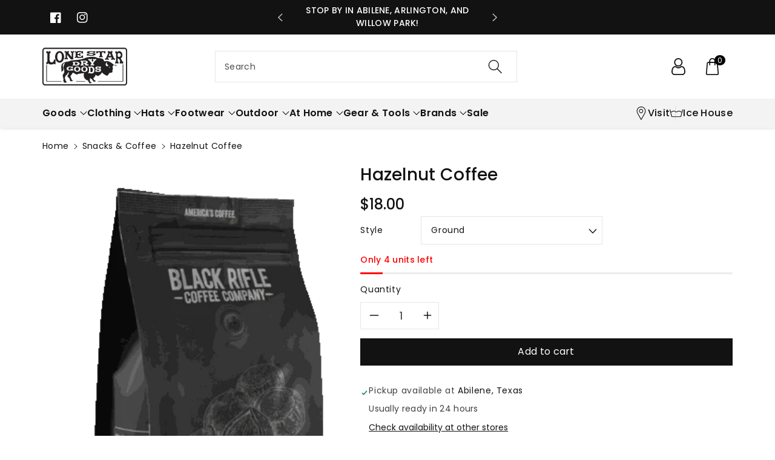

--- FILE ---
content_type: text/javascript; charset=utf-8
request_url: https://lonestardrygoods.com/collections/snacks-coffee-1/products/hazelnut-coffee-grnd.js
body_size: 978
content:
{"id":6659099754565,"title":"Hazelnut Coffee","handle":"hazelnut-coffee-grnd","description":"Hazelnut Coffee Ground Roast, Black Rifle\nEven the toughest among us has a soft side. Perhaps your idea of a relaxing weekend is sitting in a field of wild flowers and listening to Mozart while sipping a fine red wine (we won't tell). Or maybe you enjoy the decadence of a flavored coffee, in which case, BRCC has your six. Now America's most badass coffee comes in two of America's most popular flavors, hazelnut and vanilla. \n\nYou can be confident that you're still drinking America's coffee, the flavor notes don't overwhelm this bold medium roast.","published_at":"2025-12-31T10:41:34-06:00","created_at":"2021-11-05T10:10:29-05:00","vendor":"Black Rifle Coffee Co.","type":"","tags":["Black Rifle Coffee Co.","Snacks \u0026 Coffee"],"price":1300,"price_min":1300,"price_max":1800,"available":true,"price_varies":true,"compare_at_price":null,"compare_at_price_min":0,"compare_at_price_max":0,"compare_at_price_varies":false,"variants":[{"id":40269967032389,"title":"Ground","option1":"Ground","option2":null,"option3":null,"sku":"BRCCHZLEGRND","requires_shipping":true,"taxable":true,"featured_image":{"id":29722712670277,"product_id":6659099754565,"position":1,"created_at":"2021-11-05T10:10:29-05:00","updated_at":"2021-11-05T10:10:29-05:00","alt":null,"width":320,"height":480,"src":"https:\/\/cdn.shopify.com\/s\/files\/1\/1864\/7921\/products\/471ab54b9c97f4c087dfcda8615242db54fdc1d4ab6632a4979a08e0e80484f07dc91083501d207168c75e5f465f8d44053d32c99c54b84a3d824f42a979b674.png?v=1636125029","variant_ids":[40269967032389]},"available":true,"name":"Hazelnut Coffee - Ground","public_title":"Ground","options":["Ground"],"price":1800,"weight":454,"compare_at_price":null,"inventory_management":"shopify","barcode":"100000103746","featured_media":{"alt":null,"id":21971302219845,"position":1,"preview_image":{"aspect_ratio":0.667,"height":480,"width":320,"src":"https:\/\/cdn.shopify.com\/s\/files\/1\/1864\/7921\/products\/471ab54b9c97f4c087dfcda8615242db54fdc1d4ab6632a4979a08e0e80484f07dc91083501d207168c75e5f465f8d44053d32c99c54b84a3d824f42a979b674.png?v=1636125029"}},"requires_selling_plan":false,"selling_plan_allocations":[]},{"id":40269967065157,"title":"12 Rounds","option1":"12 Rounds","option2":null,"option3":null,"sku":"BRCCHZLEGRND-2","requires_shipping":true,"taxable":true,"featured_image":{"id":31633094967365,"product_id":6659099754565,"position":2,"created_at":"2022-08-24T13:01:54-05:00","updated_at":"2022-08-24T13:01:55-05:00","alt":null,"width":1950,"height":1950,"src":"https:\/\/cdn.shopify.com\/s\/files\/1\/1864\/7921\/products\/hazelnut12rounds.png?v=1661364115","variant_ids":[40269967065157]},"available":false,"name":"Hazelnut Coffee - 12 Rounds","public_title":"12 Rounds","options":["12 Rounds"],"price":1300,"weight":454,"compare_at_price":null,"inventory_management":"shopify","barcode":"67065157","featured_media":{"alt":null,"id":23896254513221,"position":2,"preview_image":{"aspect_ratio":1.0,"height":1950,"width":1950,"src":"https:\/\/cdn.shopify.com\/s\/files\/1\/1864\/7921\/products\/hazelnut12rounds.png?v=1661364115"}},"requires_selling_plan":false,"selling_plan_allocations":[]}],"images":["\/\/cdn.shopify.com\/s\/files\/1\/1864\/7921\/products\/471ab54b9c97f4c087dfcda8615242db54fdc1d4ab6632a4979a08e0e80484f07dc91083501d207168c75e5f465f8d44053d32c99c54b84a3d824f42a979b674.png?v=1636125029","\/\/cdn.shopify.com\/s\/files\/1\/1864\/7921\/products\/hazelnut12rounds.png?v=1661364115"],"featured_image":"\/\/cdn.shopify.com\/s\/files\/1\/1864\/7921\/products\/471ab54b9c97f4c087dfcda8615242db54fdc1d4ab6632a4979a08e0e80484f07dc91083501d207168c75e5f465f8d44053d32c99c54b84a3d824f42a979b674.png?v=1636125029","options":[{"name":"Style","position":1,"values":["Ground","12 Rounds"]}],"url":"\/products\/hazelnut-coffee-grnd","media":[{"alt":null,"id":21971302219845,"position":1,"preview_image":{"aspect_ratio":0.667,"height":480,"width":320,"src":"https:\/\/cdn.shopify.com\/s\/files\/1\/1864\/7921\/products\/471ab54b9c97f4c087dfcda8615242db54fdc1d4ab6632a4979a08e0e80484f07dc91083501d207168c75e5f465f8d44053d32c99c54b84a3d824f42a979b674.png?v=1636125029"},"aspect_ratio":0.667,"height":480,"media_type":"image","src":"https:\/\/cdn.shopify.com\/s\/files\/1\/1864\/7921\/products\/471ab54b9c97f4c087dfcda8615242db54fdc1d4ab6632a4979a08e0e80484f07dc91083501d207168c75e5f465f8d44053d32c99c54b84a3d824f42a979b674.png?v=1636125029","width":320},{"alt":null,"id":23896254513221,"position":2,"preview_image":{"aspect_ratio":1.0,"height":1950,"width":1950,"src":"https:\/\/cdn.shopify.com\/s\/files\/1\/1864\/7921\/products\/hazelnut12rounds.png?v=1661364115"},"aspect_ratio":1.0,"height":1950,"media_type":"image","src":"https:\/\/cdn.shopify.com\/s\/files\/1\/1864\/7921\/products\/hazelnut12rounds.png?v=1661364115","width":1950}],"requires_selling_plan":false,"selling_plan_groups":[]}